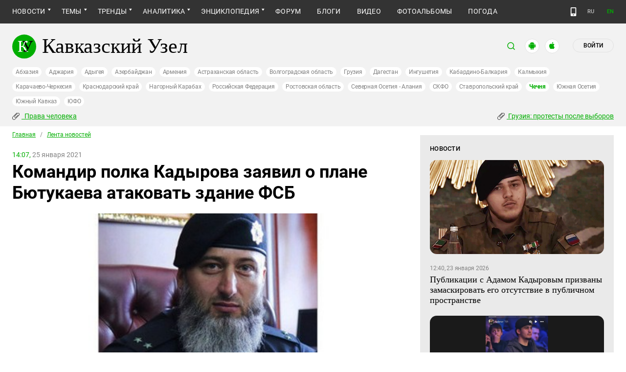

--- FILE ---
content_type: image/svg+xml
request_url: https://www.kavkaz-uzel.eu/assets/redesign/net_1-51a492df14494c097b683235cbd5838d00f6152180a8e71ff8b569af31bbb2e5.svg
body_size: 352
content:
<svg width="24" height="24" viewBox="0 0 24 24" fill="none" xmlns="http://www.w3.org/2000/svg">
<g id="Telegram">
<rect width="24" height="24" rx="12" fill="#419FD9"/>
<path id="Exclude" fill-rule="evenodd" clip-rule="evenodd" d="M14.6678 17.9423C15.5065 18.3092 15.8211 17.5404 15.8211 17.5404L18.0403 6.39192C18.0228 5.64054 17.0093 6.09486 17.0093 6.09486L4.58525 10.9701C4.58525 10.9701 3.99114 11.1798 4.04356 11.5468C4.09598 11.9137 4.56778 12.0885 4.56778 12.0885L7.69564 13.1369C7.69564 13.1369 8.63924 16.2298 8.83145 16.8239C9.00619 17.4006 9.16346 17.4181 9.16346 17.4181C9.3382 17.4879 9.49547 17.3656 9.49547 17.3656L11.5225 15.5309L14.6678 17.9423ZM15.2095 8.36647C15.2095 8.36647 15.6463 8.10436 15.6289 8.36647C15.6289 8.36647 15.6988 8.40142 15.4716 8.64605C15.2619 8.85574 10.3168 13.2942 9.65274 13.8883C9.60032 13.9232 9.56537 13.9756 9.56537 14.0455L9.37315 15.6881C9.3382 15.8628 9.11104 15.8803 9.05862 15.723L8.23734 13.032C8.20239 12.9272 8.23734 12.8049 8.34218 12.735L15.2095 8.36647Z" fill="white"/>
</g>
</svg>
